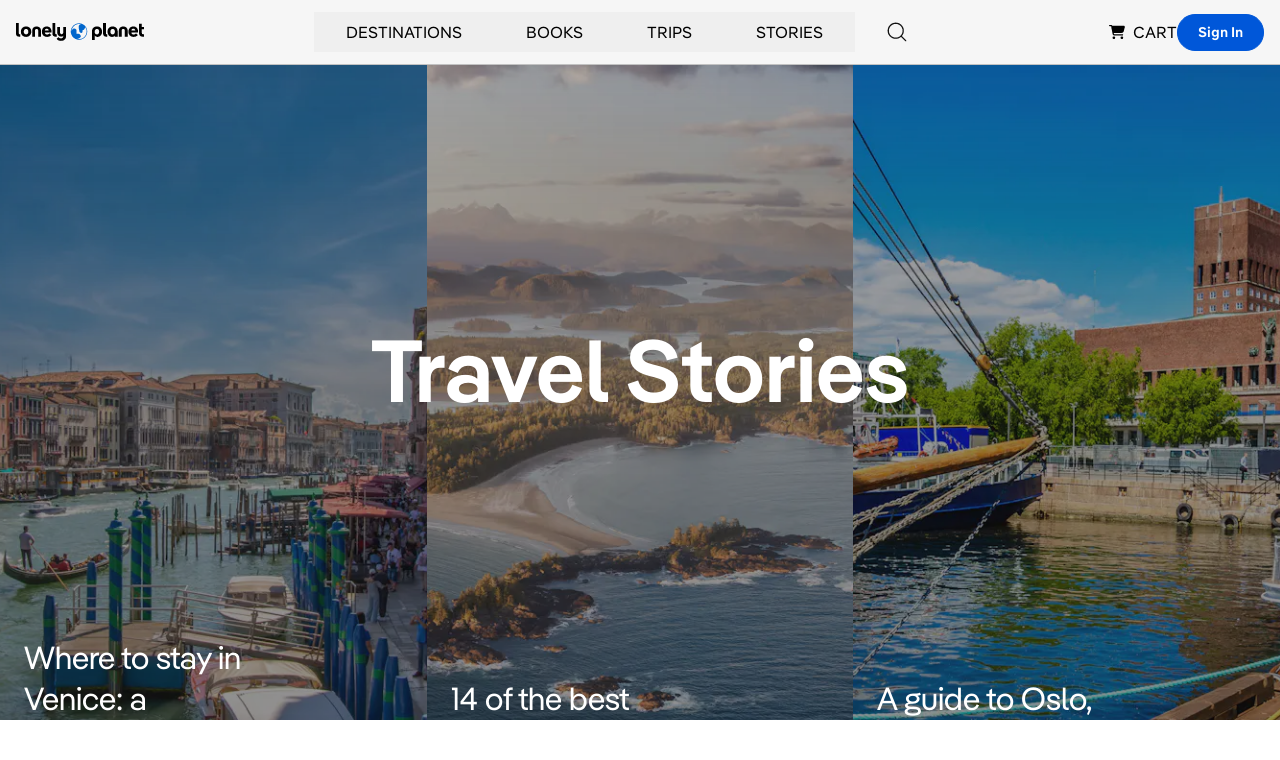

--- FILE ---
content_type: text/html; charset=utf-8
request_url: https://www.google.com/recaptcha/api2/aframe
body_size: 249
content:
<!DOCTYPE HTML><html><head><meta http-equiv="content-type" content="text/html; charset=UTF-8"></head><body><script nonce="bKC8SVZp3OiDiryTVC4PSQ">/** Anti-fraud and anti-abuse applications only. See google.com/recaptcha */ try{var clients={'sodar':'https://pagead2.googlesyndication.com/pagead/sodar?'};window.addEventListener("message",function(a){try{if(a.source===window.parent){var b=JSON.parse(a.data);var c=clients[b['id']];if(c){var d=document.createElement('img');d.src=c+b['params']+'&rc='+(localStorage.getItem("rc::a")?sessionStorage.getItem("rc::b"):"");window.document.body.appendChild(d);sessionStorage.setItem("rc::e",parseInt(sessionStorage.getItem("rc::e")||0)+1);localStorage.setItem("rc::h",'1769386188431');}}}catch(b){}});window.parent.postMessage("_grecaptcha_ready", "*");}catch(b){}</script></body></html>

--- FILE ---
content_type: text/css; charset=UTF-8
request_url: https://www.lonelyplanet.com/_next/static/css/30dbe1dc1744a3ef.css
body_size: 366
content:
.styles_gpt-ad__BVAfH iframe{display:inline}.styles_gpt-ad__BVAfH>div{max-width:100%}.styles_panel__pmQtB{transition-property:all;transition-timing-function:cubic-bezier(.4,0,.2,1);transition-duration:.3s;transition-timing-function:cubic-bezier(.4,0,1,1);background-image:linear-gradient(0deg,hsla(0,0%,7%,.5),hsla(0,0%,7%,.4) 51%,hsla(0,0%,7%,0));background-position:0 80%;background-size:200% 200%}.styles_panel__pmQtB:hover{background-position:0 0}
/*# sourceMappingURL=30dbe1dc1744a3ef.css.map*/